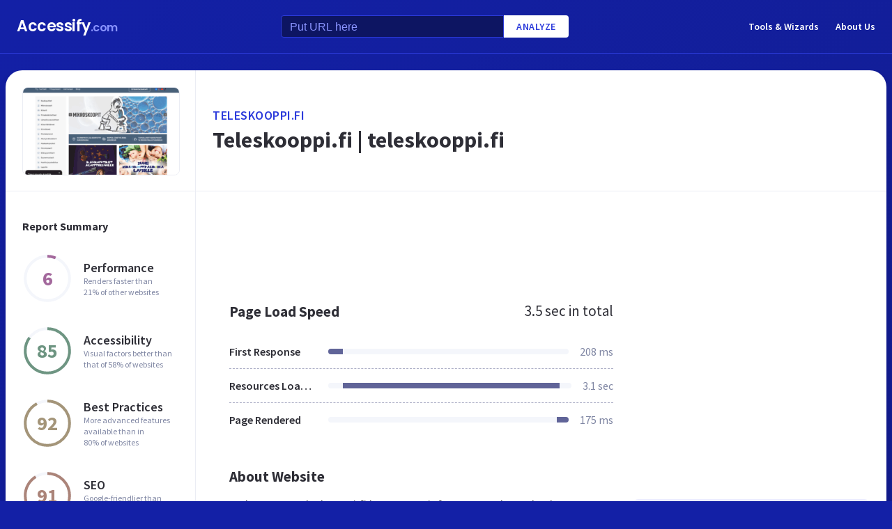

--- FILE ---
content_type: text/html; charset=utf-8
request_url: https://www.google.com/recaptcha/api2/aframe
body_size: 267
content:
<!DOCTYPE HTML><html><head><meta http-equiv="content-type" content="text/html; charset=UTF-8"></head><body><script nonce="dE6EAduvvPV04uzAX7-Dag">/** Anti-fraud and anti-abuse applications only. See google.com/recaptcha */ try{var clients={'sodar':'https://pagead2.googlesyndication.com/pagead/sodar?'};window.addEventListener("message",function(a){try{if(a.source===window.parent){var b=JSON.parse(a.data);var c=clients[b['id']];if(c){var d=document.createElement('img');d.src=c+b['params']+'&rc='+(localStorage.getItem("rc::a")?sessionStorage.getItem("rc::b"):"");window.document.body.appendChild(d);sessionStorage.setItem("rc::e",parseInt(sessionStorage.getItem("rc::e")||0)+1);localStorage.setItem("rc::h",'1768724632913');}}}catch(b){}});window.parent.postMessage("_grecaptcha_ready", "*");}catch(b){}</script></body></html>